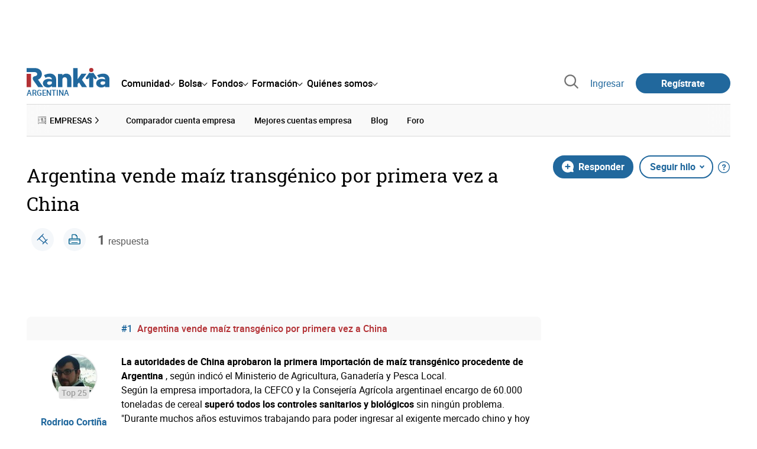

--- FILE ---
content_type: text/html; charset=utf-8
request_url: https://www.google.com/recaptcha/api2/aframe
body_size: 184
content:
<!DOCTYPE HTML><html><head><meta http-equiv="content-type" content="text/html; charset=UTF-8"></head><body><script nonce="1RdIBMEIKIY3Ggot3G-FBw">/** Anti-fraud and anti-abuse applications only. See google.com/recaptcha */ try{var clients={'sodar':'https://pagead2.googlesyndication.com/pagead/sodar?'};window.addEventListener("message",function(a){try{if(a.source===window.parent){var b=JSON.parse(a.data);var c=clients[b['id']];if(c){var d=document.createElement('img');d.src=c+b['params']+'&rc='+(localStorage.getItem("rc::a")?sessionStorage.getItem("rc::b"):"");window.document.body.appendChild(d);sessionStorage.setItem("rc::e",parseInt(sessionStorage.getItem("rc::e")||0)+1);localStorage.setItem("rc::h",'1769124616243');}}}catch(b){}});window.parent.postMessage("_grecaptcha_ready", "*");}catch(b){}</script></body></html>